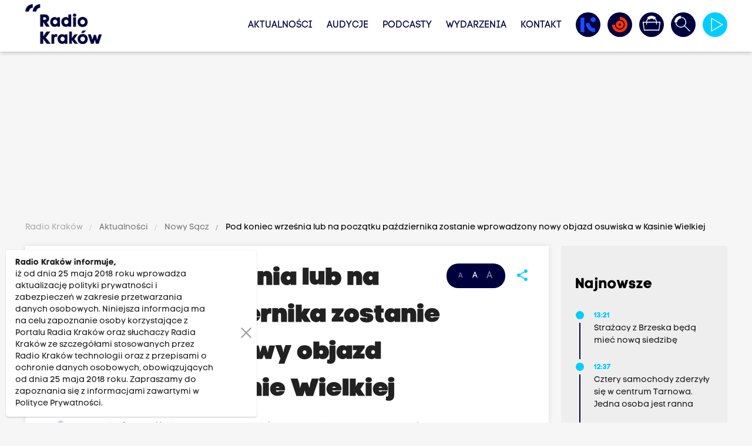

--- FILE ---
content_type: text/html; charset=utf-8
request_url: https://www.google.com/recaptcha/api2/anchor?ar=1&k=6LfKdaAcAAAAAAv7HpyxadvM5QOkJlY-IyV9NSnF&co=aHR0cHM6Ly93d3cucmFkaW9rcmFrb3cucGw6NDQz&hl=en&v=PoyoqOPhxBO7pBk68S4YbpHZ&size=normal&anchor-ms=20000&execute-ms=30000&cb=j8y0wdvmj97n
body_size: 49257
content:
<!DOCTYPE HTML><html dir="ltr" lang="en"><head><meta http-equiv="Content-Type" content="text/html; charset=UTF-8">
<meta http-equiv="X-UA-Compatible" content="IE=edge">
<title>reCAPTCHA</title>
<style type="text/css">
/* cyrillic-ext */
@font-face {
  font-family: 'Roboto';
  font-style: normal;
  font-weight: 400;
  font-stretch: 100%;
  src: url(//fonts.gstatic.com/s/roboto/v48/KFO7CnqEu92Fr1ME7kSn66aGLdTylUAMa3GUBHMdazTgWw.woff2) format('woff2');
  unicode-range: U+0460-052F, U+1C80-1C8A, U+20B4, U+2DE0-2DFF, U+A640-A69F, U+FE2E-FE2F;
}
/* cyrillic */
@font-face {
  font-family: 'Roboto';
  font-style: normal;
  font-weight: 400;
  font-stretch: 100%;
  src: url(//fonts.gstatic.com/s/roboto/v48/KFO7CnqEu92Fr1ME7kSn66aGLdTylUAMa3iUBHMdazTgWw.woff2) format('woff2');
  unicode-range: U+0301, U+0400-045F, U+0490-0491, U+04B0-04B1, U+2116;
}
/* greek-ext */
@font-face {
  font-family: 'Roboto';
  font-style: normal;
  font-weight: 400;
  font-stretch: 100%;
  src: url(//fonts.gstatic.com/s/roboto/v48/KFO7CnqEu92Fr1ME7kSn66aGLdTylUAMa3CUBHMdazTgWw.woff2) format('woff2');
  unicode-range: U+1F00-1FFF;
}
/* greek */
@font-face {
  font-family: 'Roboto';
  font-style: normal;
  font-weight: 400;
  font-stretch: 100%;
  src: url(//fonts.gstatic.com/s/roboto/v48/KFO7CnqEu92Fr1ME7kSn66aGLdTylUAMa3-UBHMdazTgWw.woff2) format('woff2');
  unicode-range: U+0370-0377, U+037A-037F, U+0384-038A, U+038C, U+038E-03A1, U+03A3-03FF;
}
/* math */
@font-face {
  font-family: 'Roboto';
  font-style: normal;
  font-weight: 400;
  font-stretch: 100%;
  src: url(//fonts.gstatic.com/s/roboto/v48/KFO7CnqEu92Fr1ME7kSn66aGLdTylUAMawCUBHMdazTgWw.woff2) format('woff2');
  unicode-range: U+0302-0303, U+0305, U+0307-0308, U+0310, U+0312, U+0315, U+031A, U+0326-0327, U+032C, U+032F-0330, U+0332-0333, U+0338, U+033A, U+0346, U+034D, U+0391-03A1, U+03A3-03A9, U+03B1-03C9, U+03D1, U+03D5-03D6, U+03F0-03F1, U+03F4-03F5, U+2016-2017, U+2034-2038, U+203C, U+2040, U+2043, U+2047, U+2050, U+2057, U+205F, U+2070-2071, U+2074-208E, U+2090-209C, U+20D0-20DC, U+20E1, U+20E5-20EF, U+2100-2112, U+2114-2115, U+2117-2121, U+2123-214F, U+2190, U+2192, U+2194-21AE, U+21B0-21E5, U+21F1-21F2, U+21F4-2211, U+2213-2214, U+2216-22FF, U+2308-230B, U+2310, U+2319, U+231C-2321, U+2336-237A, U+237C, U+2395, U+239B-23B7, U+23D0, U+23DC-23E1, U+2474-2475, U+25AF, U+25B3, U+25B7, U+25BD, U+25C1, U+25CA, U+25CC, U+25FB, U+266D-266F, U+27C0-27FF, U+2900-2AFF, U+2B0E-2B11, U+2B30-2B4C, U+2BFE, U+3030, U+FF5B, U+FF5D, U+1D400-1D7FF, U+1EE00-1EEFF;
}
/* symbols */
@font-face {
  font-family: 'Roboto';
  font-style: normal;
  font-weight: 400;
  font-stretch: 100%;
  src: url(//fonts.gstatic.com/s/roboto/v48/KFO7CnqEu92Fr1ME7kSn66aGLdTylUAMaxKUBHMdazTgWw.woff2) format('woff2');
  unicode-range: U+0001-000C, U+000E-001F, U+007F-009F, U+20DD-20E0, U+20E2-20E4, U+2150-218F, U+2190, U+2192, U+2194-2199, U+21AF, U+21E6-21F0, U+21F3, U+2218-2219, U+2299, U+22C4-22C6, U+2300-243F, U+2440-244A, U+2460-24FF, U+25A0-27BF, U+2800-28FF, U+2921-2922, U+2981, U+29BF, U+29EB, U+2B00-2BFF, U+4DC0-4DFF, U+FFF9-FFFB, U+10140-1018E, U+10190-1019C, U+101A0, U+101D0-101FD, U+102E0-102FB, U+10E60-10E7E, U+1D2C0-1D2D3, U+1D2E0-1D37F, U+1F000-1F0FF, U+1F100-1F1AD, U+1F1E6-1F1FF, U+1F30D-1F30F, U+1F315, U+1F31C, U+1F31E, U+1F320-1F32C, U+1F336, U+1F378, U+1F37D, U+1F382, U+1F393-1F39F, U+1F3A7-1F3A8, U+1F3AC-1F3AF, U+1F3C2, U+1F3C4-1F3C6, U+1F3CA-1F3CE, U+1F3D4-1F3E0, U+1F3ED, U+1F3F1-1F3F3, U+1F3F5-1F3F7, U+1F408, U+1F415, U+1F41F, U+1F426, U+1F43F, U+1F441-1F442, U+1F444, U+1F446-1F449, U+1F44C-1F44E, U+1F453, U+1F46A, U+1F47D, U+1F4A3, U+1F4B0, U+1F4B3, U+1F4B9, U+1F4BB, U+1F4BF, U+1F4C8-1F4CB, U+1F4D6, U+1F4DA, U+1F4DF, U+1F4E3-1F4E6, U+1F4EA-1F4ED, U+1F4F7, U+1F4F9-1F4FB, U+1F4FD-1F4FE, U+1F503, U+1F507-1F50B, U+1F50D, U+1F512-1F513, U+1F53E-1F54A, U+1F54F-1F5FA, U+1F610, U+1F650-1F67F, U+1F687, U+1F68D, U+1F691, U+1F694, U+1F698, U+1F6AD, U+1F6B2, U+1F6B9-1F6BA, U+1F6BC, U+1F6C6-1F6CF, U+1F6D3-1F6D7, U+1F6E0-1F6EA, U+1F6F0-1F6F3, U+1F6F7-1F6FC, U+1F700-1F7FF, U+1F800-1F80B, U+1F810-1F847, U+1F850-1F859, U+1F860-1F887, U+1F890-1F8AD, U+1F8B0-1F8BB, U+1F8C0-1F8C1, U+1F900-1F90B, U+1F93B, U+1F946, U+1F984, U+1F996, U+1F9E9, U+1FA00-1FA6F, U+1FA70-1FA7C, U+1FA80-1FA89, U+1FA8F-1FAC6, U+1FACE-1FADC, U+1FADF-1FAE9, U+1FAF0-1FAF8, U+1FB00-1FBFF;
}
/* vietnamese */
@font-face {
  font-family: 'Roboto';
  font-style: normal;
  font-weight: 400;
  font-stretch: 100%;
  src: url(//fonts.gstatic.com/s/roboto/v48/KFO7CnqEu92Fr1ME7kSn66aGLdTylUAMa3OUBHMdazTgWw.woff2) format('woff2');
  unicode-range: U+0102-0103, U+0110-0111, U+0128-0129, U+0168-0169, U+01A0-01A1, U+01AF-01B0, U+0300-0301, U+0303-0304, U+0308-0309, U+0323, U+0329, U+1EA0-1EF9, U+20AB;
}
/* latin-ext */
@font-face {
  font-family: 'Roboto';
  font-style: normal;
  font-weight: 400;
  font-stretch: 100%;
  src: url(//fonts.gstatic.com/s/roboto/v48/KFO7CnqEu92Fr1ME7kSn66aGLdTylUAMa3KUBHMdazTgWw.woff2) format('woff2');
  unicode-range: U+0100-02BA, U+02BD-02C5, U+02C7-02CC, U+02CE-02D7, U+02DD-02FF, U+0304, U+0308, U+0329, U+1D00-1DBF, U+1E00-1E9F, U+1EF2-1EFF, U+2020, U+20A0-20AB, U+20AD-20C0, U+2113, U+2C60-2C7F, U+A720-A7FF;
}
/* latin */
@font-face {
  font-family: 'Roboto';
  font-style: normal;
  font-weight: 400;
  font-stretch: 100%;
  src: url(//fonts.gstatic.com/s/roboto/v48/KFO7CnqEu92Fr1ME7kSn66aGLdTylUAMa3yUBHMdazQ.woff2) format('woff2');
  unicode-range: U+0000-00FF, U+0131, U+0152-0153, U+02BB-02BC, U+02C6, U+02DA, U+02DC, U+0304, U+0308, U+0329, U+2000-206F, U+20AC, U+2122, U+2191, U+2193, U+2212, U+2215, U+FEFF, U+FFFD;
}
/* cyrillic-ext */
@font-face {
  font-family: 'Roboto';
  font-style: normal;
  font-weight: 500;
  font-stretch: 100%;
  src: url(//fonts.gstatic.com/s/roboto/v48/KFO7CnqEu92Fr1ME7kSn66aGLdTylUAMa3GUBHMdazTgWw.woff2) format('woff2');
  unicode-range: U+0460-052F, U+1C80-1C8A, U+20B4, U+2DE0-2DFF, U+A640-A69F, U+FE2E-FE2F;
}
/* cyrillic */
@font-face {
  font-family: 'Roboto';
  font-style: normal;
  font-weight: 500;
  font-stretch: 100%;
  src: url(//fonts.gstatic.com/s/roboto/v48/KFO7CnqEu92Fr1ME7kSn66aGLdTylUAMa3iUBHMdazTgWw.woff2) format('woff2');
  unicode-range: U+0301, U+0400-045F, U+0490-0491, U+04B0-04B1, U+2116;
}
/* greek-ext */
@font-face {
  font-family: 'Roboto';
  font-style: normal;
  font-weight: 500;
  font-stretch: 100%;
  src: url(//fonts.gstatic.com/s/roboto/v48/KFO7CnqEu92Fr1ME7kSn66aGLdTylUAMa3CUBHMdazTgWw.woff2) format('woff2');
  unicode-range: U+1F00-1FFF;
}
/* greek */
@font-face {
  font-family: 'Roboto';
  font-style: normal;
  font-weight: 500;
  font-stretch: 100%;
  src: url(//fonts.gstatic.com/s/roboto/v48/KFO7CnqEu92Fr1ME7kSn66aGLdTylUAMa3-UBHMdazTgWw.woff2) format('woff2');
  unicode-range: U+0370-0377, U+037A-037F, U+0384-038A, U+038C, U+038E-03A1, U+03A3-03FF;
}
/* math */
@font-face {
  font-family: 'Roboto';
  font-style: normal;
  font-weight: 500;
  font-stretch: 100%;
  src: url(//fonts.gstatic.com/s/roboto/v48/KFO7CnqEu92Fr1ME7kSn66aGLdTylUAMawCUBHMdazTgWw.woff2) format('woff2');
  unicode-range: U+0302-0303, U+0305, U+0307-0308, U+0310, U+0312, U+0315, U+031A, U+0326-0327, U+032C, U+032F-0330, U+0332-0333, U+0338, U+033A, U+0346, U+034D, U+0391-03A1, U+03A3-03A9, U+03B1-03C9, U+03D1, U+03D5-03D6, U+03F0-03F1, U+03F4-03F5, U+2016-2017, U+2034-2038, U+203C, U+2040, U+2043, U+2047, U+2050, U+2057, U+205F, U+2070-2071, U+2074-208E, U+2090-209C, U+20D0-20DC, U+20E1, U+20E5-20EF, U+2100-2112, U+2114-2115, U+2117-2121, U+2123-214F, U+2190, U+2192, U+2194-21AE, U+21B0-21E5, U+21F1-21F2, U+21F4-2211, U+2213-2214, U+2216-22FF, U+2308-230B, U+2310, U+2319, U+231C-2321, U+2336-237A, U+237C, U+2395, U+239B-23B7, U+23D0, U+23DC-23E1, U+2474-2475, U+25AF, U+25B3, U+25B7, U+25BD, U+25C1, U+25CA, U+25CC, U+25FB, U+266D-266F, U+27C0-27FF, U+2900-2AFF, U+2B0E-2B11, U+2B30-2B4C, U+2BFE, U+3030, U+FF5B, U+FF5D, U+1D400-1D7FF, U+1EE00-1EEFF;
}
/* symbols */
@font-face {
  font-family: 'Roboto';
  font-style: normal;
  font-weight: 500;
  font-stretch: 100%;
  src: url(//fonts.gstatic.com/s/roboto/v48/KFO7CnqEu92Fr1ME7kSn66aGLdTylUAMaxKUBHMdazTgWw.woff2) format('woff2');
  unicode-range: U+0001-000C, U+000E-001F, U+007F-009F, U+20DD-20E0, U+20E2-20E4, U+2150-218F, U+2190, U+2192, U+2194-2199, U+21AF, U+21E6-21F0, U+21F3, U+2218-2219, U+2299, U+22C4-22C6, U+2300-243F, U+2440-244A, U+2460-24FF, U+25A0-27BF, U+2800-28FF, U+2921-2922, U+2981, U+29BF, U+29EB, U+2B00-2BFF, U+4DC0-4DFF, U+FFF9-FFFB, U+10140-1018E, U+10190-1019C, U+101A0, U+101D0-101FD, U+102E0-102FB, U+10E60-10E7E, U+1D2C0-1D2D3, U+1D2E0-1D37F, U+1F000-1F0FF, U+1F100-1F1AD, U+1F1E6-1F1FF, U+1F30D-1F30F, U+1F315, U+1F31C, U+1F31E, U+1F320-1F32C, U+1F336, U+1F378, U+1F37D, U+1F382, U+1F393-1F39F, U+1F3A7-1F3A8, U+1F3AC-1F3AF, U+1F3C2, U+1F3C4-1F3C6, U+1F3CA-1F3CE, U+1F3D4-1F3E0, U+1F3ED, U+1F3F1-1F3F3, U+1F3F5-1F3F7, U+1F408, U+1F415, U+1F41F, U+1F426, U+1F43F, U+1F441-1F442, U+1F444, U+1F446-1F449, U+1F44C-1F44E, U+1F453, U+1F46A, U+1F47D, U+1F4A3, U+1F4B0, U+1F4B3, U+1F4B9, U+1F4BB, U+1F4BF, U+1F4C8-1F4CB, U+1F4D6, U+1F4DA, U+1F4DF, U+1F4E3-1F4E6, U+1F4EA-1F4ED, U+1F4F7, U+1F4F9-1F4FB, U+1F4FD-1F4FE, U+1F503, U+1F507-1F50B, U+1F50D, U+1F512-1F513, U+1F53E-1F54A, U+1F54F-1F5FA, U+1F610, U+1F650-1F67F, U+1F687, U+1F68D, U+1F691, U+1F694, U+1F698, U+1F6AD, U+1F6B2, U+1F6B9-1F6BA, U+1F6BC, U+1F6C6-1F6CF, U+1F6D3-1F6D7, U+1F6E0-1F6EA, U+1F6F0-1F6F3, U+1F6F7-1F6FC, U+1F700-1F7FF, U+1F800-1F80B, U+1F810-1F847, U+1F850-1F859, U+1F860-1F887, U+1F890-1F8AD, U+1F8B0-1F8BB, U+1F8C0-1F8C1, U+1F900-1F90B, U+1F93B, U+1F946, U+1F984, U+1F996, U+1F9E9, U+1FA00-1FA6F, U+1FA70-1FA7C, U+1FA80-1FA89, U+1FA8F-1FAC6, U+1FACE-1FADC, U+1FADF-1FAE9, U+1FAF0-1FAF8, U+1FB00-1FBFF;
}
/* vietnamese */
@font-face {
  font-family: 'Roboto';
  font-style: normal;
  font-weight: 500;
  font-stretch: 100%;
  src: url(//fonts.gstatic.com/s/roboto/v48/KFO7CnqEu92Fr1ME7kSn66aGLdTylUAMa3OUBHMdazTgWw.woff2) format('woff2');
  unicode-range: U+0102-0103, U+0110-0111, U+0128-0129, U+0168-0169, U+01A0-01A1, U+01AF-01B0, U+0300-0301, U+0303-0304, U+0308-0309, U+0323, U+0329, U+1EA0-1EF9, U+20AB;
}
/* latin-ext */
@font-face {
  font-family: 'Roboto';
  font-style: normal;
  font-weight: 500;
  font-stretch: 100%;
  src: url(//fonts.gstatic.com/s/roboto/v48/KFO7CnqEu92Fr1ME7kSn66aGLdTylUAMa3KUBHMdazTgWw.woff2) format('woff2');
  unicode-range: U+0100-02BA, U+02BD-02C5, U+02C7-02CC, U+02CE-02D7, U+02DD-02FF, U+0304, U+0308, U+0329, U+1D00-1DBF, U+1E00-1E9F, U+1EF2-1EFF, U+2020, U+20A0-20AB, U+20AD-20C0, U+2113, U+2C60-2C7F, U+A720-A7FF;
}
/* latin */
@font-face {
  font-family: 'Roboto';
  font-style: normal;
  font-weight: 500;
  font-stretch: 100%;
  src: url(//fonts.gstatic.com/s/roboto/v48/KFO7CnqEu92Fr1ME7kSn66aGLdTylUAMa3yUBHMdazQ.woff2) format('woff2');
  unicode-range: U+0000-00FF, U+0131, U+0152-0153, U+02BB-02BC, U+02C6, U+02DA, U+02DC, U+0304, U+0308, U+0329, U+2000-206F, U+20AC, U+2122, U+2191, U+2193, U+2212, U+2215, U+FEFF, U+FFFD;
}
/* cyrillic-ext */
@font-face {
  font-family: 'Roboto';
  font-style: normal;
  font-weight: 900;
  font-stretch: 100%;
  src: url(//fonts.gstatic.com/s/roboto/v48/KFO7CnqEu92Fr1ME7kSn66aGLdTylUAMa3GUBHMdazTgWw.woff2) format('woff2');
  unicode-range: U+0460-052F, U+1C80-1C8A, U+20B4, U+2DE0-2DFF, U+A640-A69F, U+FE2E-FE2F;
}
/* cyrillic */
@font-face {
  font-family: 'Roboto';
  font-style: normal;
  font-weight: 900;
  font-stretch: 100%;
  src: url(//fonts.gstatic.com/s/roboto/v48/KFO7CnqEu92Fr1ME7kSn66aGLdTylUAMa3iUBHMdazTgWw.woff2) format('woff2');
  unicode-range: U+0301, U+0400-045F, U+0490-0491, U+04B0-04B1, U+2116;
}
/* greek-ext */
@font-face {
  font-family: 'Roboto';
  font-style: normal;
  font-weight: 900;
  font-stretch: 100%;
  src: url(//fonts.gstatic.com/s/roboto/v48/KFO7CnqEu92Fr1ME7kSn66aGLdTylUAMa3CUBHMdazTgWw.woff2) format('woff2');
  unicode-range: U+1F00-1FFF;
}
/* greek */
@font-face {
  font-family: 'Roboto';
  font-style: normal;
  font-weight: 900;
  font-stretch: 100%;
  src: url(//fonts.gstatic.com/s/roboto/v48/KFO7CnqEu92Fr1ME7kSn66aGLdTylUAMa3-UBHMdazTgWw.woff2) format('woff2');
  unicode-range: U+0370-0377, U+037A-037F, U+0384-038A, U+038C, U+038E-03A1, U+03A3-03FF;
}
/* math */
@font-face {
  font-family: 'Roboto';
  font-style: normal;
  font-weight: 900;
  font-stretch: 100%;
  src: url(//fonts.gstatic.com/s/roboto/v48/KFO7CnqEu92Fr1ME7kSn66aGLdTylUAMawCUBHMdazTgWw.woff2) format('woff2');
  unicode-range: U+0302-0303, U+0305, U+0307-0308, U+0310, U+0312, U+0315, U+031A, U+0326-0327, U+032C, U+032F-0330, U+0332-0333, U+0338, U+033A, U+0346, U+034D, U+0391-03A1, U+03A3-03A9, U+03B1-03C9, U+03D1, U+03D5-03D6, U+03F0-03F1, U+03F4-03F5, U+2016-2017, U+2034-2038, U+203C, U+2040, U+2043, U+2047, U+2050, U+2057, U+205F, U+2070-2071, U+2074-208E, U+2090-209C, U+20D0-20DC, U+20E1, U+20E5-20EF, U+2100-2112, U+2114-2115, U+2117-2121, U+2123-214F, U+2190, U+2192, U+2194-21AE, U+21B0-21E5, U+21F1-21F2, U+21F4-2211, U+2213-2214, U+2216-22FF, U+2308-230B, U+2310, U+2319, U+231C-2321, U+2336-237A, U+237C, U+2395, U+239B-23B7, U+23D0, U+23DC-23E1, U+2474-2475, U+25AF, U+25B3, U+25B7, U+25BD, U+25C1, U+25CA, U+25CC, U+25FB, U+266D-266F, U+27C0-27FF, U+2900-2AFF, U+2B0E-2B11, U+2B30-2B4C, U+2BFE, U+3030, U+FF5B, U+FF5D, U+1D400-1D7FF, U+1EE00-1EEFF;
}
/* symbols */
@font-face {
  font-family: 'Roboto';
  font-style: normal;
  font-weight: 900;
  font-stretch: 100%;
  src: url(//fonts.gstatic.com/s/roboto/v48/KFO7CnqEu92Fr1ME7kSn66aGLdTylUAMaxKUBHMdazTgWw.woff2) format('woff2');
  unicode-range: U+0001-000C, U+000E-001F, U+007F-009F, U+20DD-20E0, U+20E2-20E4, U+2150-218F, U+2190, U+2192, U+2194-2199, U+21AF, U+21E6-21F0, U+21F3, U+2218-2219, U+2299, U+22C4-22C6, U+2300-243F, U+2440-244A, U+2460-24FF, U+25A0-27BF, U+2800-28FF, U+2921-2922, U+2981, U+29BF, U+29EB, U+2B00-2BFF, U+4DC0-4DFF, U+FFF9-FFFB, U+10140-1018E, U+10190-1019C, U+101A0, U+101D0-101FD, U+102E0-102FB, U+10E60-10E7E, U+1D2C0-1D2D3, U+1D2E0-1D37F, U+1F000-1F0FF, U+1F100-1F1AD, U+1F1E6-1F1FF, U+1F30D-1F30F, U+1F315, U+1F31C, U+1F31E, U+1F320-1F32C, U+1F336, U+1F378, U+1F37D, U+1F382, U+1F393-1F39F, U+1F3A7-1F3A8, U+1F3AC-1F3AF, U+1F3C2, U+1F3C4-1F3C6, U+1F3CA-1F3CE, U+1F3D4-1F3E0, U+1F3ED, U+1F3F1-1F3F3, U+1F3F5-1F3F7, U+1F408, U+1F415, U+1F41F, U+1F426, U+1F43F, U+1F441-1F442, U+1F444, U+1F446-1F449, U+1F44C-1F44E, U+1F453, U+1F46A, U+1F47D, U+1F4A3, U+1F4B0, U+1F4B3, U+1F4B9, U+1F4BB, U+1F4BF, U+1F4C8-1F4CB, U+1F4D6, U+1F4DA, U+1F4DF, U+1F4E3-1F4E6, U+1F4EA-1F4ED, U+1F4F7, U+1F4F9-1F4FB, U+1F4FD-1F4FE, U+1F503, U+1F507-1F50B, U+1F50D, U+1F512-1F513, U+1F53E-1F54A, U+1F54F-1F5FA, U+1F610, U+1F650-1F67F, U+1F687, U+1F68D, U+1F691, U+1F694, U+1F698, U+1F6AD, U+1F6B2, U+1F6B9-1F6BA, U+1F6BC, U+1F6C6-1F6CF, U+1F6D3-1F6D7, U+1F6E0-1F6EA, U+1F6F0-1F6F3, U+1F6F7-1F6FC, U+1F700-1F7FF, U+1F800-1F80B, U+1F810-1F847, U+1F850-1F859, U+1F860-1F887, U+1F890-1F8AD, U+1F8B0-1F8BB, U+1F8C0-1F8C1, U+1F900-1F90B, U+1F93B, U+1F946, U+1F984, U+1F996, U+1F9E9, U+1FA00-1FA6F, U+1FA70-1FA7C, U+1FA80-1FA89, U+1FA8F-1FAC6, U+1FACE-1FADC, U+1FADF-1FAE9, U+1FAF0-1FAF8, U+1FB00-1FBFF;
}
/* vietnamese */
@font-face {
  font-family: 'Roboto';
  font-style: normal;
  font-weight: 900;
  font-stretch: 100%;
  src: url(//fonts.gstatic.com/s/roboto/v48/KFO7CnqEu92Fr1ME7kSn66aGLdTylUAMa3OUBHMdazTgWw.woff2) format('woff2');
  unicode-range: U+0102-0103, U+0110-0111, U+0128-0129, U+0168-0169, U+01A0-01A1, U+01AF-01B0, U+0300-0301, U+0303-0304, U+0308-0309, U+0323, U+0329, U+1EA0-1EF9, U+20AB;
}
/* latin-ext */
@font-face {
  font-family: 'Roboto';
  font-style: normal;
  font-weight: 900;
  font-stretch: 100%;
  src: url(//fonts.gstatic.com/s/roboto/v48/KFO7CnqEu92Fr1ME7kSn66aGLdTylUAMa3KUBHMdazTgWw.woff2) format('woff2');
  unicode-range: U+0100-02BA, U+02BD-02C5, U+02C7-02CC, U+02CE-02D7, U+02DD-02FF, U+0304, U+0308, U+0329, U+1D00-1DBF, U+1E00-1E9F, U+1EF2-1EFF, U+2020, U+20A0-20AB, U+20AD-20C0, U+2113, U+2C60-2C7F, U+A720-A7FF;
}
/* latin */
@font-face {
  font-family: 'Roboto';
  font-style: normal;
  font-weight: 900;
  font-stretch: 100%;
  src: url(//fonts.gstatic.com/s/roboto/v48/KFO7CnqEu92Fr1ME7kSn66aGLdTylUAMa3yUBHMdazQ.woff2) format('woff2');
  unicode-range: U+0000-00FF, U+0131, U+0152-0153, U+02BB-02BC, U+02C6, U+02DA, U+02DC, U+0304, U+0308, U+0329, U+2000-206F, U+20AC, U+2122, U+2191, U+2193, U+2212, U+2215, U+FEFF, U+FFFD;
}

</style>
<link rel="stylesheet" type="text/css" href="https://www.gstatic.com/recaptcha/releases/PoyoqOPhxBO7pBk68S4YbpHZ/styles__ltr.css">
<script nonce="LHe4nldzrSAPqilALmfOHA" type="text/javascript">window['__recaptcha_api'] = 'https://www.google.com/recaptcha/api2/';</script>
<script type="text/javascript" src="https://www.gstatic.com/recaptcha/releases/PoyoqOPhxBO7pBk68S4YbpHZ/recaptcha__en.js" nonce="LHe4nldzrSAPqilALmfOHA">
      
    </script></head>
<body><div id="rc-anchor-alert" class="rc-anchor-alert"></div>
<input type="hidden" id="recaptcha-token" value="[base64]">
<script type="text/javascript" nonce="LHe4nldzrSAPqilALmfOHA">
      recaptcha.anchor.Main.init("[\x22ainput\x22,[\x22bgdata\x22,\x22\x22,\[base64]/[base64]/[base64]/[base64]/[base64]/[base64]/[base64]/[base64]/[base64]/[base64]\\u003d\x22,\[base64]\x22,\[base64]/DmcKAw4g/DyPDicOvQ2h3N8KowprCoMK3w4rDp8OWwpXDscOvw4HChV5UVcKpwpkKUTwFw5jDpB7DrcOSw4fDosOrc8OawrzCvMKwwrvCjQ5dwrk3f8ObwpNmwqJIw6LDrMOxK1vCkVrCoBBIwpQxEcORwpvDnMKEY8Orw57CgMKAw75qEDXDgMKewq/CqMOdXFvDuFNNwpjDviMZw4XCln/CtHNHcGttQMOeA0l6VGvDo37Cv8Obwr7ClcOWMF/Ci0HCmgMiXw3CpsOMw7lgw7tBwr5MwoRqYD/CimbDnsOVScONKcK8ayApwr3CsGkHw6TCkGrCrsO+ZcO4bSPCtMOBwr7DqsKmw4oBw4DCpsOSwrHCu0h/wrhMJ2rDg8Kkw7DCr8KQfgkYNwc2wqkpbcKNwpNMAcOpwqrDocOEwrzDmMKjw5Fjw67DtsOPw7RxwrtSwo7CkwAofcK/bWh6wrjDrsOAwrBHw4p/w6rDvTAyQ8K9GMOiI1wuN0tqKn8vQwXCpwnDowTCrMKKwqchwqfDrMOhUFcnbStXwpdtLMOpwq3DtMO0wotnY8KEw40uZsOEwosqasOzBWrCmsKlUBTCqsO7PkE6GcO+w7p0eiFpMXLCrcOAXkAwPCLCkW0mw4PCpS1FwrPCizjDgThQw4/CnMOldiXCs8O0ZsKmw65sacOFwrlmw4ZJwrfCmMOXwocoeATDucO6FHsiwpnCrgdTAcOTHg3Dq1EzaWbDpMKNV1rCt8OPw7t7wrHCrsKIEMO9divDnsOQLFBZJlM7X8OUMlszw4xwJ8O8w6DCh21YMWLCgz3CvhoHb8K0wqlvQVQZUB/ClcK5w44QNMKiXcOAexRww7JIwr3CpDDCvsKUw77Do8KHw5XDtDYBwrrCj2cqwo3DksK5XMKEw5zCl8KCcG/Dl8KdQMKGEMKdw5xzHcOyZmPDv8KYBRnDkcOgwqHDq8OIKcKow6XDs0DClMO9fMK9wrUdEz3DlcO3HMO9wqZxwp15w6U/KMKrX01mwop6w6c8DsKyw43DtXYKWMOaWiZ3wpnDscOKwqEPw7g3w64Zwq7DpcKHdcOgHMObwq5owqnCrkLCg8ORKmZtQMOYFcKgXm5US23CocOEQsKsw5QvJ8KQwoNwwoVcwq5/e8KFwoHCkMOpwqY9PMKUbMOPfwrDjcKFwqfDgsKUwp/CiGxNOcKtwqLCuFENw5LDr8OsN8O+w6jCo8OPVn56w5bCkTMowozCkMK+WlhPesOVcxPDhsO2wpbDlCt0HMKsJFDDgsKXKC83RsOVSUtDw4DCj18Bw6B9JEvDncKewrnDvsONw7/DmsOZKsKTw7nCgMKkesOnwq7DhsKowoPDg2ANN8OcwobDlMOww4RmAiIvc8O5w7vDuCJsw6Qiw7bDnXB5wp7Dg3nCgsKLw5HDqcOtwqTCiMK7f8OFC8K4XcOfw4trwrtFw4BXw4vCsMOzw4c0S8KmYVDCtirCjS3DgsKrwq/CkUHClsKXWR5cXw/CnB/DgsOCNcKoY2LCp8KiLVIAdMOrWFvCh8KcNsO+w4Vibn5DwqbCtcO/wovDijMGwrLDtsK5HsKXHsOJTRLDqWtMcgHDojrDsRrDkXIiwoZdCcO7w4F2JMOmVsKcW8OTwrtMCB3DnsKGw7hRJcKGwqNqwqvCkC54w6LDpRloWld5ARrChcKXw4NFwovDkMONw6J9w4/[base64]/csOlYMKgC8OUwpzDk8Kvw5bDncOIHWjDkcOMwr1xw5fCklhdwqRqwqbDoxkZwpzCpn1KwqfDssKTBFcMRcOzw6RsaErDg0fDpcKvwpMWwrvCnnHDhsK/w5AteS80wrUuw47CvsKdXcKOwpvDrMKRw5E0w7TCk8Oywo84EcKlwoIzw4XCoRMpOCMgw73DuVQFw5zCr8KXIMOtwpBsN8O4WcOIwqklwr/DkMOjwqrDpj7DhSnDvALDpCPCo8OUf0bDucOsw4tPTnXDvh3CqErDrwvDoS0LwoDCuMKXGXIzwqcbw7jDi8Omwr4/IMKDX8Krw5UwwrlUYMKYw5rClsOZw75NVMOkaSzClgnDncKWClrCuiJlKsOxwrkuw7/CqMKpIAPCiC0BOsKgFcKWJi0Hw5Y2MMOcHcOKYcOqwo1Ywo5Ka8OGw6cWIiVUwodZX8KCwr5kw5xvw77Cl05AE8Oqwqgkw7Q9w4rChsOQwobCt8OaY8K9XDMBw4FIS8ODwo/DsyHCn8KpwrPCh8K3IhDDribCiMKQQ8OLI10xOWI8w7TDvsO7w5Yrwqo1w5dkw55IInZiNkIpwojCiF1pJ8Otwo3ChsK2VzTDgcKUe3Akwpp/[base64]/DvEHDszBhN8OkfHnDlgTDhcOvL8OcwrTDmV8JIcOrJMKJwroXwpfDll3DizAdw6XDmsKUcMOoQcO3wo01wp1TL8OgRBh7w5FkFzTDncOpw51aG8KuwpjDp3sfccKwwpjDrsKbw6nDikkUYMKQFMKewrUXF3U/w6E3wpHDjMKQwpIWCy/ChyHDpsOCw4ppwpJ6wrrDqAoSB8K3QAxyw73Do3/[base64]/ClcONJMO/w5rDrcK7DFjDoivCp8KWw7rCkcKjcRFYD8OSHMOLwo47wqwcD0IcKCRzwpTCpwTCoMOjVVTDlnPCuGkuDlXDuTEHJ8OYZMOXMFPCq1jDusO4w7hLwp8lWSrCtMKiwpcuRnHDuwTDrnAkMsK1w7fChidnw6TCr8O2FmYWw77CtMO7a1PCj0kRw418asKXbsK/w7fDgFHDm8OowqrCqcKVwqFoVsOgw4nCsxsYw4jDicKdUgjCmVIbRTnCtHjDl8OFw6lMDjvDlkLDncOvwrlGwqDDvH7DgyI4wonCjiDCmsKIMUw9FEnCuDjDhcOSwrfCssK/Q0bCtnvDpsOCSsO8w6nDjQFQw60ONsOMTSZ1bcOOw4c/w6vDoT5YZMKpWhNxw53CrcO/wp7CscKbw4TCqMKmw6l1MMOnwpIuw6DCksKHRVohw4TCmcKEwqXCgcOhTcKvwq9PLnpfw5dKwolRIk4gw6w5MsKHwo4kMTfDqipXTTzCocKEw5vDgcO3wpxGMkTDozbCtj/Dg8OaLC/DgSXCucK7w5N5wqjDk8OWfcKawqUaFgl5w5TDp8KGY0deIcOZX8O4K1fCkcOZwp5jMcONGCgsw4XCo8Oxb8O6w5/DhGbCqR51dyYOI3XDvsK3w5TDr1FPOcOqOsORw6rCsMKMBsOew40JIMOkwpw9wolrwrbCucKmBMKfwpjDgcKsWMO0w5HDgMOww4LDtEzDvnNqw6l5GsKPwoPClsOVTMKnw6HDh8ONPAAUwrDDrcONJcKCUsKowoohZ8OnOsKQw7dmXcKJQTplwr/Dl8O2AgkvKMKTwofCpyVuc2/[base64]/CiMK4OcKxwp/[base64]/[base64]/w6TCvEkqQCRBwrfCjsK5cMOfBzjCkQnDrcKawpnDukodR8KYTV/[base64]/wrh6RB/Cox/DtH8Uwr0GwqjDsMO9w6jDoMKrw4XDhF9basKPUmgEb2DDp1YqwrnDgVXCsm7Cq8OiwoxCw4QAOMKUdMKZWcKcw7I6ZyrClMKCw7N5fsOtYQDCvMKcwrTDnsOLCiDCggJddcO+w43DhH/[base64]/CgCTCq3Jpw77CpMKLF2PCoD86K1fCsUnCqk4DwoFtw4DDgMOVw7XDvUrChsKTw57CssOsw792OcK4KcOjE2x8bCFZHMKQwpZ4wrwnw5kUw6ZowrJ/w7oGwqnCjsOhPy4MwrE0YkLDlsOBGMKqw53CqcK8I8ODODzDpB3ChMK9AyrCpcK7w73CkcOIb8O5WsKzI8K+bTvDtcK6ZD4twrF3McOXw6YgwrjDsMOPFiVbwoQWT8K6IMKbKD/Dg0TDpcKvAcOmfcKsZMKcbCJUw65xw5gpw4xoJsOWw7TClU3CnMO5wpnCjMO4w5LCjMKEw4/[base64]/ClCjChMOKKcKyU2cjN1PCpcOJFVnCtcO/w7PDsMOdADAbwrfDkhDDgcKJw5xIw5w8WMKpFsK6P8K6HifDhFjCp8O0JXBEw6p5w7tFwqPDvhEXU1F1P8O3w6xlQgfCnMK4cMKgAcOVw7J8w6nDrg/DnETCrQfCgsKXOcKCDylAOjwZJsK1DcKjBsKmYzcHw6nDtizDhcOOasOWwozDv8Otw6lHUsKCw57CnxzCkMOSwrrCqSEswqVzw7jCvcKMwqrClGbDngwmwq/DvMOaw5wfw4fDojMTwpvDj3xbHcOSM8O0w7pYw7Rrw4vCl8OUAzdPw7NVw5PChmDDhWbDjkzDmHo9w6N5KMK6e2/Chjg4eTgkRMKQw5jCvjFrw53DgsOOw5XDrHFGJ0cew7rDsFrDvVs5IiZrWsK/wqwJdcOOw6TCh18taMOzwrvCocKEXMOJQ8Onwp9GZcOKLQsoasOaw73Cm8Klwot+w70/enTCpwjCvMKIw7TDj8O0KDlRJ3xFORPDmg3CpiLDjgZ4wqLCiHvCngTCmcK+w78YwoAcHzxFIsOywqPDhwkswp3CviJqwqfCpx0bw4FVwoJpw7NdwqXCvMOrMMOswoBUeHZ6w43DmU/ChMKwVyt4woXCpyc2HcKYLDw+BTZqEsOTwqDDgMKNZcKawrnDngbDoyDCoTdpw7PCiyXDnzPDocOXWHotwqXDuTjChiTCnsKAZB4QfsKRw5xWCRXDvsKiw7jCvcKWV8OJwqc6MAsfEDfCpg7DgcO9FcKqLGnCmHJ/SsKrwqpYw5N7wpXCnsOowqbCgMKDCMO3bg3CpsOfwpTCp0BowrUqeMKQw7lKA8OGMEjDrF/CsjUkXMKQX0fDj8KwwprCogXDvwPCg8KNZW5hwrbDjjjDlVLCp2NFDsOSG8OHGX3CpMKfwqDDuMO5ZxDCpDZpL8OLSMO7wppbwq/[base64]/DpCzCqjUufW8TwrjCmhTCmsKHECsQDBvDssKCYA3Ctj3DvCbCk8Ktw6bDjMKiP2PDpTEqwpQ9w74SwrZLwopybsKIIWxwO3LCqsKSw6lmw5MVCcOTwqJMw7nDon3Dg8KudMKiw5rCnMK1FcKmwr/ClMOpdcOPRsKGw4zDnsOrwpEew6kawonDmkM5wrTCrRfDtcKhwpB9w6PCoMOOf1/CocOHFyjDm1PCmcKOUgfCjsOswpHDmgspw7Jfw6dfdsKFV1RPQnVHw645woPCqw0pfsKSC8KpTsKow63CtsOUWR3CrMONKsKiHcKZw6Iaw4tow6/CsMOFw70MwobDrsOOwrYPw4HDhmHCgxwbwrEfwol9w4rDgjFaRsKTwq3Dt8OqHEk1W8Kpw7F2w7bCv1cCwrDDs8OowrDCusK0woPCq8KzNMKcwqxawoF9wqNZwq/CqzcIw7/CmivDsXbCoBVRNcOhwpNew5YgDsOBw5DDusKweQjCiXoAcjLCssO8FsKXwqHDlwDCq1oNd8KPw7FtwqBUPXchw4LDocONesO0b8Oswppnwp3CujzCk8Kse2rDnyzCjsOyw5VjOzfDnUYfwoEhwrFsaVLDgcK1w6phK2fClcKXQDHCg1EXwr/CogXCo1HDpzkNwojDgj7CvjV+PmZNw7rCvCXCncOXVSJ3ZcOTGgXCl8KlwrbCtWrCvcKPAG9zw5IVwoJvDHXChnTDi8KWw6Ytw5LDlxnCmiYkwrXDmSIeSVwAw5wNw4rDrsOzw6IRw5leP8Ovd31EfQ1ccXzCtcKsw7wpwqcTw4/DtcK1HcKrd8ONIGbCrm/Dq8K4TAM7M3FRw6BxHGHDlsKERsKwwqnDrE/CksKfwp/CkcKDwovDriPCh8KpDF3DicKew7jDn8KGw6nDq8OXOxTCpl7DgsOTwo/Cv8OXQMKOw7TCrUcIBD4YHMOKfE9XDMO1GMOEN0Z0wq/Co8OXRMK0dBsQwp3Ch00gw4c+WMKxwpjCh1Ehw4UKX8Kpw7fChcO6w4rDiMK/J8KCdTIXDW3DlsOUw74YwrtwSXsPw4XDsWDDsMKbw73Cl8K7worCqcONwpEOZ8KndiDCsVbDuMOHwoQkNcKrPwjChA3DhcO3w6DDr8KZURPClsKTCQ3CuHcuBcOhw7DDkMKpwo9TZW9FN1bClsKHwrswdsOwRFjDisKDM2fCq8KzwqJ/QMKaA8K0TMKsI8KdwohOwoDCpxg2w7hxwq7DnUtcw7nCgTkFw6DDomdbLcOSwrMnw47DkFjDgEIfwqfCj8OQw7HCgMOfw7lbG3t/XF/CpExXV8KjOXzDmsK4PAJeXsOvwow3NCEZV8O8w5/[base64]/DpFnDocOewpc/ZsKqVsKBw4xiP8KgP8O6w63CnXvCiMOVw4QIY8O3aRUqKMOJw5nCoMKlw7bCnFpaw4JEwo/DhUAmNy5Rw5nCkmbDunUSaRYvHCxXw4TDuCN7MyxVU8Knw6UBw6nCi8OLRcOFwrxECcKsHsKSakJxw67DgzTDusK4woPCiFzDiGrDgA89XSZwRQk5WMKxwqRCwpRFCxpSw7/Cvx1Ew7PCoUg0wpENDGvCkVVPw6nDkMO7w5xDEH/CqWvDtsOdDsKpwrPDp3s/OMOlwqbDj8KsC0B7wpbCiMO6VcOTw4TDuRXDgE8cesK+wqfDtMOPfsKFwrV/[base64]/Chh7DnXACChQsB08lw6jDnTNgfCzCoytRw6rCjsKhw412GMK8wrXDnkhyG8OpDW7Cil3CuR0AwonDhMKzbSVEw4TDqQrCv8OWYMKew5sMw6Uww5YYccOaHcK7w5zDhMKSFTVow5bDmMKrwqQRXcOcw4nCqQfCiMO0w6w/w4zDhsK0w7DCs8K6w6HCg8K9w6Nawo/[base64]/CoMKnwqXCncKQwoUdHBfDs0lUwrHCpsKhbyJow5xdw4xww7nCssKqwrDDtcOsSTJIwpQfwpZaN1PCrMO8w7AzwqU7woJBM0HDt8OwDXQuADzDrsKCK8OqwrfCisO5UcK5wogJZsKkwr4wwrrCqMK6dF1Hwr8Dw5N/w7s2wrrDoMKSc8Kmwo04VQ3CoCknw4gUfz8gwq9pw5nDksOhwqXDqcK1wr8Cw5pET1fDpsOVw5TCq0jDgcKgZMK2w6/DhsKvT8KUScOZdBvDr8KBVHXDgsKNSMOYbTrClMOycMOOw7RXR8KPw5PCrXd5wpEcYSk2w4HDtUXDtcOgwqrDisKhMBt9w5TDicOFw5PCgHPCuSNwwqR2R8ODT8ONwq/Cv8KUwr/ChHnCo8O/[base64]/CpBrCrXDCimHCssOxYjLDvcOYLMK4w6AnTcKtAxPDssKkNiAkWsKnZh5Aw7B5B8KnfCnCicO/wqvCgxVGVsKXADEWwoguw5vClsOzMcKgX8O1w6dswpLDisK7w4TDuH84OMO3wrx3wp7DpEYxw43DvWHCvMKdwogpw4zDhAHDs39DwoFsHsOpw57DkkvDlsO1w6nDrsKGw4o7M8OswrElLcKXWMKGSMKqwp/CqCpow44LRG8jVGB9fm7Dm8KvKlvDpMOKS8O6wqLCsBzDl8KtdjoPPMOMUBAsS8OGEjXDuQEJbMK4w53CrsKzF1jDsDvDh8OZwoDChcKEfsK1w63ClSvCvcK5w4F3wp0mOV/DmBc5wrt6wplue1o0wpDCjMKwCcOof3jDv28CwqvDrMOpw5zDj19kw5TDkMKlfsKDaR5/b0TDhD0WPsOzwoXCp2YKGn5jYy/CnWfDtj4rw7cHIQLDoSPDoXEGGMOAw57DgmnDnsOjaUxsw516YzhMw4nDlcOAw5x+woZDw4wcw7zDvw5ObXLCrBYDScKeCsOjwo7DoT3ChQ3CpTt8DcKDwotMImDCv8OhwprChwjCl8O9w4fDkXRoDjrDvUbDncK1wo5Nw4/CoS5swrLDuGh2w6DCmBY8KMOHTsK5BcOFwrBNw6zCo8OaKkfDlwzCiQ3Cn3rDn2nDtkPCuSbCnMKqPsKMFMK8MMKmQn7Ct2xcwrzCvi4uNGEQLiTDo1zCqzDDssK6YntGw6pfwo9bw5bDgsOaIE8Nwq/Du8K5wqHClcKKwrPDkMKnXl/ChGApCcKXwrXDgX4Lw7R5RnTCtAlUw7rDlcKqIRbCg8KJeMOdw5TDmzw6FsKXwpTCiTQZN8O5w6wqw4xAw6PDuyTDrRsLLsOYwqECwrAkw7YeS8OBdx7Du8Kbw5sfQMKEfsKuFhjDvsKkBUI/w4ITwojCo8K6YXHCm8KNY8K2VsKFX8OkdsOlNsOHworCjSBxwq5RVMOeDcK5w5x/[base64]/[base64]/CqcKjw5gnd8OMYsOnw43DsyfCp1XCnAvDrRjDvn/CjMOyw6E8wq1jw7dpYy3Ck8OewrvDnsK5wqHCkFjDg8ONw4NvZgpwwqR6w54FUl7CvMOEw5ACw5FUCk3DpcKJacKQUnwCw7NNPwnDhcOewobDoMOBXWrCngXChMOWUcKvGsKCw4HCq8KoBURswr/CrcKUDsOAHz/Duz7CncOUw70VOTzCnR/Dt8ODwpvDlBUdM8OVw4c6wroywpdVOThJD00ew4XDskQMI8KBwoZlwqdcwrPCtMKmw7vCqX0dwrknwr1gRGJ2wo9cwr8EwoDDthANw5nCksO8wr9QMcOPecOCwrMWw5/CojbDqsOKw5rDlcK7w7AheMO/[base64]/Cp3bDkA/DrF98O8OBMhsgwqjDjMOFDMOBHT9XFMKQw5czwp3DoMOHLsOzbETDgU7CusKYF8KrG8Knw4FNwqPCqjh9ZsKpw4NNwqIxwqN3w6d/[base64]/CrWnCisOgQULCn8OEw5PClFoiwotmwpPCuzDDhsOLwrJawqRoA13DlnLCuMOEw5g2w4bCscK/wozCs8OBFl8wwrXDljxIeW/CscKMAMKlI8KvwrldZ8K6P8KjwpgGMV5TNS1Hwp7Di1HCtSMCJ8K7SkvDisKVDl3Ds8KaDcOswpBKHk3CrCxeTg7DujdiwrFawrrDjzVQw6gyecKCXENvOsKSw7McwqlvWg4TI8O/[base64]/CiMKaCcKSwqJXXXYkw5kGw6fCiH0IworDmSVhVRjDuQ/CtybDp8KtPMOuwpcaXArCskzDmS/[base64]/Ctl3Dr8K4w5MyJSdQQlYKw5Vew4wIwrVsw5IIbngMAkXCoSsNwoF/wqdlw6HCi8O1w4HDkwrCncKcODLCmzbDtsK1wqZbwog0Zw3CnsO/NCd4Q2BGDwbDqWtGw4nDv8O3F8ObXcK6bioBwoEnwpPDgcOtwrRUMsOTwpVQVcOLw45ew6c/OnUfw6HClsOKwp3CvsKlYMOdw7w/wqnDlMOSwplgwpwbwobDt35Cdj7DrMKkQMOhw68fVcOedsK3fmzDn8OGM2kCw5XCiMOpRcKdCEHDkRrDsMK6bcOiNMOzdMOUwpAgw5PDh25aw54xRsOKw5/[base64]/[base64]/CvsKKwo17QMOlw47DgcKYwprCpFLCsQsKSErCgMK7bUMvw6Z+wqtwwq7CuglRZcKnaitCfwbCicOWwqvDvksTwrQCdxsRPgI8w74WIm8gwql5wqs2cRkYw6vDk8Kjw6/[base64]/woDCoHbDqxwYJ8OaVzNTwqrCmgfCnsO0dsK4AsOqRMK/w5vCkcKLw4hnEmlqw4XDrsOyw4fDnsKhwq4IWsKQccO9w7N+w4fDvX/CvMK7w6fCr1rCvkM9bjrCs8Kfw7wRw6bDgl7CgMO1XsKWCMKewrzCssO4w5Jbw4HCunDCkMOow5vCpHXDgsO/LMOjS8OcKC/[base64]/DkSMew6XCgjJ2TcOrB8OMKsO8GcKAcWbDjjxJw6bClibDpAlHXcK3w7sUwo/Cp8O/acOSQVLDssO1csOQXMKjwr/DgsO/KEBHTMKqw4bCuUPDiE8Qwr5sQsKgwoTDt8OdIzFdR8Ofw4jCrWgoDcOyw7zCq1DDnsOcw7xHfEMYwrXDuWHCksOuwqc/wrTDlsOhwo/Djk0BWjPDjMK5EMKowqDCqsK/wpU+w7rCu8KQEinDlcKXIkPCn8K5KnLDsg/CusOwRxrCiSDDq8KIw4tbBcOJT8ObDMKZAh3DmcOpR8O/[base64]/DvkfCr3cRw6hqw7R4emXDhMOSw53CjcKyw6shw6/Dt8O2w45Zwo8uZsOSC8O6PcKNa8OIw6PCisOUw7PDuMKVPm4tNSdUw7jDq8K2KQ7ClkJDJ8OiHcObw6XCrMKAMMO+dsKVwpbDncOywoHDqcOLBThzw79UwpJGNcKLWMOqQcKVw55CbcOuB1XDuA7DlcKIw61XWGDCg2PDssKYXcKfZcOhEcO8w4ZGAcK3Sjc7XXXDsE/DtMK4w4NgOlnDhgBJWHpkUwlFCsOnwqjCm8KpVMKtZXM2HWHCkcOwZcOdKcKuwpwnc8Ocwqc+G8KNwrwULgIDGHwHUkg+S8K7HVLCqV/[base64]/[base64]/aBvDr3Q9NW90A8OKIEMEZErDqEnDthfDjsKOw73DscOnZcOCLG7Dr8KxbBJuGcKFw7hGAgXDm1FuKMKcw5PCpsOsY8OWwqrCi1bDkMK3w6AKwo7CugjDr8Ovw6J6wpk3wp/Dm8KDFcKtw4pdwqvCj0nDvg07w5LDvwjDpzDDgsOmHcOtVcOyBGZ7wqBLwo8vwqfDrytBWFUUwr5ld8KSHlFZwqfCnVBfFwnCjMKzdcOlwotpw47Cq8OTZMO1w77Du8K6Yi/[base64]/CmsODS2scw4fCsCw6LsK9w4fCosKEw7BSYVbCh8Kmc8OUBBvDqjrDlG/Cm8K3PxDDiiLCgkPDvMKAwqDCt2E4D2gcfCxUJcKKTsKIw7bClnXDsk0Dw6nCl0F6ZVPDugfDkMKAwpnCm2gud8OvwqwEwptjwrnDpsKjw7cEQ8OWIyoiwqdLw6/Ct8KJWQYtIAI9w4tKwqMawo7CnmjCrMKbw5UvJcKVwobChU/[base64]/Dp8Oxwq4lw7YPw5zCuTLCtTY/QGVdw5c5w7nCnUhRfGJobgBkwqguTntJB8Ovwo7CgSvCsQQWNcK4w4R/[base64]/DrjTCpsKzwqwtwrQGwpDDhyJHfX7DllQrGMOgMXtiWcKkGcKGwqDChsONwqvChg8UYsKOw5PDp8OdOhHDvAJRwpvDm8KSRMOVeh5iw4fDuyAgeHAHw7IMwqIBMMOTKMKEHWXDq8KCfV7DgMOXHy/[base64]/[base64]/[base64]/DncOCwojDvS9/MsKpwoDDpsO+wpbCisKFMibDqmfDt8OEJMO8w75CbkoiZBjDm0dywqHCkSlbTMOqw4/[base64]/CnzYud8KoJxbDk8OIS8OGwo5AeMKsw4fDuGE7wq44wqFHaMKBYFPCosKANMK/[base64]/Dk2oMw5QgaiHCvcOBwqUXdUtJw5kGwp/CqsKIOMKGLCU3LX3DgsOGF8ORS8KeQEkvRlXDhcKaFMOcw6PDnjPDtGZfYVfDlTwOa0s+w5LDiwTDiwLDtAbCr8OKwq7Du8O6NcO/JcOjwqhqG39ZX8KXw5LCvsKvEMO9MUlbKcOJwqhAw7HDrj1Hwo7DqMOewpcuwq52w6TCgCzChmDDn0HCocKdcMKOcjZowozDkVrCogwGX0TCgQLCtMOiwrnDtsKDQWc/w5/DrMKfVGDDjcOVw7ZMw4FsfMKKLsOIFcKZwotPR8OHw7xuw7/DgURLPxNkCcO6w6h9LcOYawgsKXQ1V8KjScOWwqoQw5NiwolzX8OaK8OKH8OISV3CjChaw6xGw6zDr8KLcw8UfcKDw7FrMHXCsG7CvBfDtCUdLy/[base64]/wohnH8O0w6BOwpjCuETCmcOfHcOaFX4cCl4nV8OBw6wPYcO7wrwewrN7f2Mfwo3DrmNuwpHDqErDk8KTB8ODwrVvZ8KCNsOyVsK7worDmHJZwqXCisOdw6M7w7zDucOVw4zCq33Di8Ofw5A/cxbDr8OQOTpgDsKIw6s9w78PJQ9bw441wrhSGhrCnQhbGsKwDMOpccKUwo9dw7YSwozDjkhJQGXDn1oLwqpVKztNHMKqw4TDlSs5SlbCuUHCkMOAE8ODw6XDlMOYbjsNPS9SNT/DjXLCr3XClBgDw7tFw4Y2wp9gVhwRccOsdRpnw4J7PhbDj8K3O2DCgMOgaMKTN8OAwpbCocKMwo8cw7hVw6A4RsK0LsKew6PDs8KLwr4SL8KYw5hmwpDCl8OoB8OIwrUSwpkTRlVdHR0nwrPCrMKSfcO7w5pIw5DDuMKdIsOhw7/CvxvCtQzDlxYCwo8EPsOLwobDusOLw6/DuAbDqwAPBMKPVx1Fw6/Di8KVfsOew6h3w71nwqPDvFTDg8OzOMO8V2hOwodnw6MyUn02wqN/[base64]/DtMKHw4vCsUzDlsKUw5/DhUp3w5vDr8OowpvDtcK9dibCm8KpwpBEwrlhw4DDucO7w4FZw4JeES9rOsOvMi/DjTjCpMOaUcOAF8KTw4vDlsOMMsOvw7RsM8OuCWDCsS85w64BWMOAdsOxaEw0w5oIHsKESnbCisKpJg/DgcKNJMOTdlTCu3FzJifCu17ChFlcIsOAL38rw6fDnVbCucK6wqtfw6Vdw57CmcOkw4p0M2DDmMOiw7fDvU/[base64]/DkXt7w7l7VsO5e8OWdFpWScO5wrDCrlxuVsOGQsO9MsOuwrwzwr5ww5DCkSUMwoFhw5DDtwvDvsKRADrCh15Aw4LCgcKCw4RBwq4mw7FkS8O5w4h7w5TClHjCkWxkeSVuwpzCtcKIXsOyfMObQMO5w4LCiV/[base64]/Cj8KqVmJrw6bCuHbDoQ/Dp3VWw4PDsMO0wr/DgnZTw6stCcOmdMOxw4PCqMK1V8K6Z8OBwpLCusOgNsO3fMKQBMOiwqbClcKbw5tTw5PDtzw2w5ZgwrBEw78cworChDjDnxvDkMOkwrjChn07wpPDucOYGTZ5wobDqXzDkTHDjmXDqktdwo4NwqhZw7MtCStoBiNjLcO1VcO/wpcCw5/Ci2hoDCcRwoTCkcKlFsKEekc9w7vDtcKBw7bChcO1wr8Fw7LDoMO2B8K5wqLChsOscBMKw7LCjErCtjrCvkXCvz7DqUXDmClYVzwnwqZ/wrDDl1RMw7bCr8OUwrDDi8O+w6QWwpoER8OXw4dddFg3w6khZ8OTwqw/wokgQCMOw5QEJgPCmMK/ZAN6wpzDrzTDgcKfwo/CrcKIwrDDgcK7JsKGQcKRw6kkKTxPBQrCqsK9SMO9UMKvLsKOwrHDuRnChRXDiVFHMW1yG8KtUSvCtC7Dq2zDnsKfAcKNLcKiw6kRCHXCocO2wpvDlMKYM8OowqFUw7XChF7CgANeFC9Vwp7Dl8Oxw6rCrsKUwqo/w7luIsKWHlHCj8K0w6Eswo3CkHLCgWE8w5XDv2NEecKbw73CoUcQwqAQPcOxw7xWInAvdgNZX8K5Y3QJZcO3w44aCihlw6ttwoTDhsKIVMOsw5DDoxHDksKxMcK/w7I3NcKtwp12w4gAJsKbSMOeEmfDokfCiULCm8KlO8OZwpwIJ8Opw4s6EMOqD8OQHi/[base64]/cxB+dMK2wqYLw5/Dl8Ojwro5w4PCngEdw5FQLMOdS8O0wrduw6bDnsKDwprCsTJCPi3DvXN0LsOgw57Dj0c9DMOMFsK8wqPCrnl2EgPDlcK3O3nCoxw5csOaw4/DvMODMGnDvT7DgsKcPMKuGiTDgsOUbcOFwrPDlCFiwq3CjsOVYsKLQcOJwpnCvjJxdB3DkCHCmB1vw4cYw5fCtMO0MsKPYMKEwo5EOEwrwq/CrsK/[base64]/w6UPw78zwpnDnyLCpmkJZF4UecOpw78OF8Oyw7bCrMKmw40gVwdNwr/DpSvDk8K2XHU/H1HCmDPDigwJQlNqw5/DhGx6IcKxG8K6GhTDkMOhwqvCpR3DqsOuAkrDosKEwoNkw6w+RT9OdAnDqMOTM8Otb0F9N8Oiw4JJw4HCpSfDp1pgwrLCuMO0XcOCL0bCkzZUw4MBwqvDnsKPD0/DvHskAsOXwpTCqcKHT8OAwrTCvQjDgU8MDsKoMDo3bMONdcK+w4FYw5l2w4fDgcK/[base64]/CcOFwr45wrddwqPDvVvCg8K4PALDhMKnwqI7w64AAcKrwpTDu3IqVsKzwq1eMlTCpBV+wpvDuTPDq8KaBsKRKMK9GcOGwrUnwoLCtcO3G8OQwo/DrMOGVH8xwpclwq3DtMOuSsOxw7s5wpXDgMKFwoIhWXrCv8KEZcOpSsOxdWhWw7VqKmA1wq/DgMKuwqZpGMKHAcOUGcKgwr7DuW/[base64]/Ci2XDqUnDn8K/[base64]/wqzDm8KIw6UnIBI4w5PCsCTCkEbDnMO/wptkM8OFEil/w4sEY8KLwoINRcOQw709wqLDkwzCnMOCFcODUMKYQMKxdcKCScOQwpkcOlHDoFrDoFsMwrVNwq4bOVgUTsKHe8OtSMOLMsOMNcORwrfCs3rClcKEwos/fMOnBMKVwrEFBMKZQ8KywpHDkwQawrE5SSTDhcKsScKTMMKzwrV+w6/DrcKmYj4EUcKgAcO9acKQCAZWCsK7w5HDnCHClcOKw6hkL8OgZkcOTcKVwqLCkMO5EcKgw6EcIcO1w6A6bnfDr0TDrcO/wrI+UsKJw6YWFBx5woMxAcOwMMOtw4w3WMKwLxYrwo3ChcKgwpB2w6rDo8KIB2vCm1bCti0xC8KLw4EHwrLCv3RlUzk5H1h/wpgOBB4PA8KiZAoySCLCkcOsEcORwobDuMOCwpfDoAs4aMKtwpDDhk5PJcOnw7VkO0zCnS5wbG8ew5fDuMKowpLDk27CqiZDJcKwZn4iw5vDlUBtwoDDuj7CliwzwqrDqnAVXinCpns3wo/CkDvClsKlwoR8T8K7wpJKCQ7DixvDm3h3LMK4w5UfUcOROBcwHG99ADTDnHRYHMOLDMO7wo1TNS0kw6gmw4jCmV1bBsOiWsKGWwHDlAFPcsOfw7rChsOKNMOVwpBdw4/[base64]/[base64]/Dh8Kjw6BAMxrCncKvQsK8J8KYZwdnCgBALWXCucKTw4HDugvDjMKPwrFsHcOBw4hZRMOuU8KbKMO9Jw/DkDzDh8OvEnHDvMOwLkQoCcKpdx0YUMKpM3nDk8K8w6YWw4/CqsOpwrV2wph8wovDglXDtXnCpcKmPMOxElXCtsOPAlXCucKvM8OZw4MXw4ZJe0YKw6IeGQfCpMK/w5TDhmBJwrFAc8KTOcOJbcKewoolMVJ0w6TCk8KPAsKNw4fChMOxWmBcS8Kfw7/DisK1w7/[base64]/UWB+RcKKZjRWHxdBdsOGannCtivCqgVYGljCrUgwwp94wo0Ow4fCv8Kzwo/[base64]/Dk8K2FXjDhDfCmSXDmCvDnHlrwrkddQ7CoWjConBSG8Kuw4zCq8OcLxrCuUJYw5/CisOhw6kNblDDvsKZVMKuMcOiwqtVRBPCtMKrdR3Dp8O0JFVBEsOWw5vChQ7Dj8KNw4rCkjzCjwNdw7bDmMKPf8K/w73Cu8K5w7TCu0HDrlIFMcO8DGnClXvDrmwCW8K8Lypew7ZJFxULJsOYwpDCnsKVZMK4w7vDnlsHwowaw7/CgxfDtMOVwpxzwonDpDLDihnDi19he8O8J3XCsAvDnR/Dr8O1w4AJw5nChsKZMAbCsyJkw7QfCMKXABHDhRYnWE/[base64]/CskDCo8K/bsKrw4E1XMKzwq7DvXbDkkzCl8O2wpLCohvDoMKeRsOnw6XCpyszMMKYwrBNSsOYex9re8K2w5g3wp4Uw7nDs10rwprDgFxBdD0HA8KwDAoYF1bDk2pNaT15Fg8OSRXDnjjDsTDCiG/CqMOjLUPDpH7DjyxtwpLDlzkdw4Q3w6TCgSrDnlFqCVXCulBTwpLDmGvCpsO6LkrCvjZkwoohLkfCjsOtw7gXw5/[base64]/CnkHChcK8LMKywrogESDDsRzCicO9wqPChcKTw4zCoXbCo8OswoLDksOOwqnDq8K8HsKLIHgkLCXDscOcw5nDkRNOXzIGGMOFOkQ6wqzChT/DlMOBwo7Cs8Opw6HDuAfDoik1w5bCkzPDmEMtw4rCk8OaecKOw5rCjcOpw4ZMwpRzw4rCnXYuw48Aw7RcfMKDwpLCusOjcsKawqbCl0fCo8KDw4jDm8KbLy/CpsOmw4cdwoVcw5oPw6Mww6DDh0bCn8KPw6LDgMKkw4HDhsOgw7BqwqLDunnDlXEBwpDDqizCisOLBRhJWwjDoUXCp3IXWFpLw4DDiMKJw7rDnMK/[base64]/CmhY2PRt0C3EzbMKvwotRwpsbRsKpwrQCwowbZD3CmsO7w79Pw4EnUMOTw4zCgycLwpTCpXXDmCsMMnUxwr0GeMKoX8Kgw6VHwqwwNcK1wq/DsFnChG7CocOZw4XDoMOUWgHCkBzChy8vwo8Ow4MeFgoJw7PDo8K9KixvWsOowrIsMXM+woIPHi/Cl3VZXMO/wqQuwqRCJMOjcsK4SxMqw53CoAhMDVM1QcOPw6gdasKaw5XCuUUhw7/Cj8Ozwo1Sw4tiwojCr8K0woHCoMOmF2/[base64]/w4A3eDBcwrHDgCLDrlofWgscU8Oiwp1MLzx0AsOGw6bDgsODCMKfw75jLnQrE8O/w5VvGsKjw5TDkcOPIcOJdHNbwqDDkyjDgMO9DXvDscKcCEx/w7jDmCLCvlvDoG0nwoJtwpoCw6xlwqXCrynCvTDDry9fw70NwrwKw4/[base64]/Dl1xeIwJTcsKXwrjCsMKhWG3Co8OyMMOZEMO0wq3DlhVtQR5ew5XDq8O1woFkw4TDjU3DowTDp048w7TCu2fDuyPChV4fwpUVIEdNwqDDn2vCsMOuw5zCoyXDi8OIPsOBHcK9w5Q0fnsjw5FvwrVjfRPDvSvCklDDlxTCsy/CvcKQJcOGw5R0wrHDkVvDqcOmwrBwwq/DmcOcEWUWD8OGE8K5wpoGwqYCw5Q6EWnDuxjDmsOmXAPCrcOUOFBEw5lcc8Krw4AUw41/RBVLw7bDoxzComDDocOoQcO9A0zChy9ESsOdwr7DqMKxw7HCn3FWeSLCvE7Dj8OWw6vDoHjCjwfChcOfY2PDizHDo1LDimPDhR/DmMObwpIQW8OieU3CvCx/DmTDmMKywosYw6twJ8Oaw5JIwqbCvsOJw651wrbDlcKhw5jCuHzCgg4vwqHDjhzCsh5DTFtqVU0Ewoh6bsO6wqZ8w5NpwpjDtyTDqHJCJyd6wo7Cl8OVJQ0HwofDusOzw53CpMOYOg/CtcKGeHzCoCjCgXnDusO5w77Cryx2woBnUwxdKsODfGPDs0F7WWbDmcOPwr3ClMKDID7DisOEwpczCcK4wqXDsMK/w7zDtMKETsO6w4pNwrIWw6bCksO3w6LCu8K1wofDjsOTwrDDgHg9FATClMKLTsO2IRRZwpAnw6LCqsK1wpnClG/CosKnw57DqidNdkYPJQ/CtHfCmsKFw5huw5I3NcK/wrPDicOmw48qw55Pw6AHw7FjwoBfVsOmHsKmUMO1T8KswoQQNMOQDcOwwo3DrXHCocO1KC3Ds8OMwoY6wqdoURQOXzLCm1Znwp/DusO8e3VywpDDhSHCrQcPecOWeH8uPzAwLsKCQ2VcCMOFJMOVcFLDocOwNHnDtMK1w4l2a3vDoMKHwpDDtQ\\u003d\\u003d\x22],null,[\x22conf\x22,null,\x226LfKdaAcAAAAAAv7HpyxadvM5QOkJlY-IyV9NSnF\x22,0,null,null,null,1,[21,125,63,73,95,87,41,43,42,83,102,105,109,121],[1017145,536],0,null,null,null,null,0,null,0,1,700,1,null,0,\[base64]/76lBhmnigkZhAoZnOKMAhk\\u003d\x22,0,0,null,null,1,null,0,0,null,null,null,0],\x22https://www.radiokrakow.pl:443\x22,null,[1,1,1],null,null,null,0,3600,[\x22https://www.google.com/intl/en/policies/privacy/\x22,\x22https://www.google.com/intl/en/policies/terms/\x22],\x22BaB3iUy+9A3wj4UXtl7RlITUqg+MeIePPCeaXZoeNXo\\u003d\x22,0,0,null,1,1768658301660,0,0,[82,66,60,145,201],null,[64,8,44,180],\x22RC-9EzuqAUcezXoFg\x22,null,null,null,null,null,\x220dAFcWeA6O4bjbssWOHO5AwOj8i2AiZS3WL9tIokoVHUSqn6gLEBK-speI99075GkeEqGem0Lsce00CYNgtm2JfKEpE8WUYfrWZA\x22,1768741101846]");
    </script></body></html>